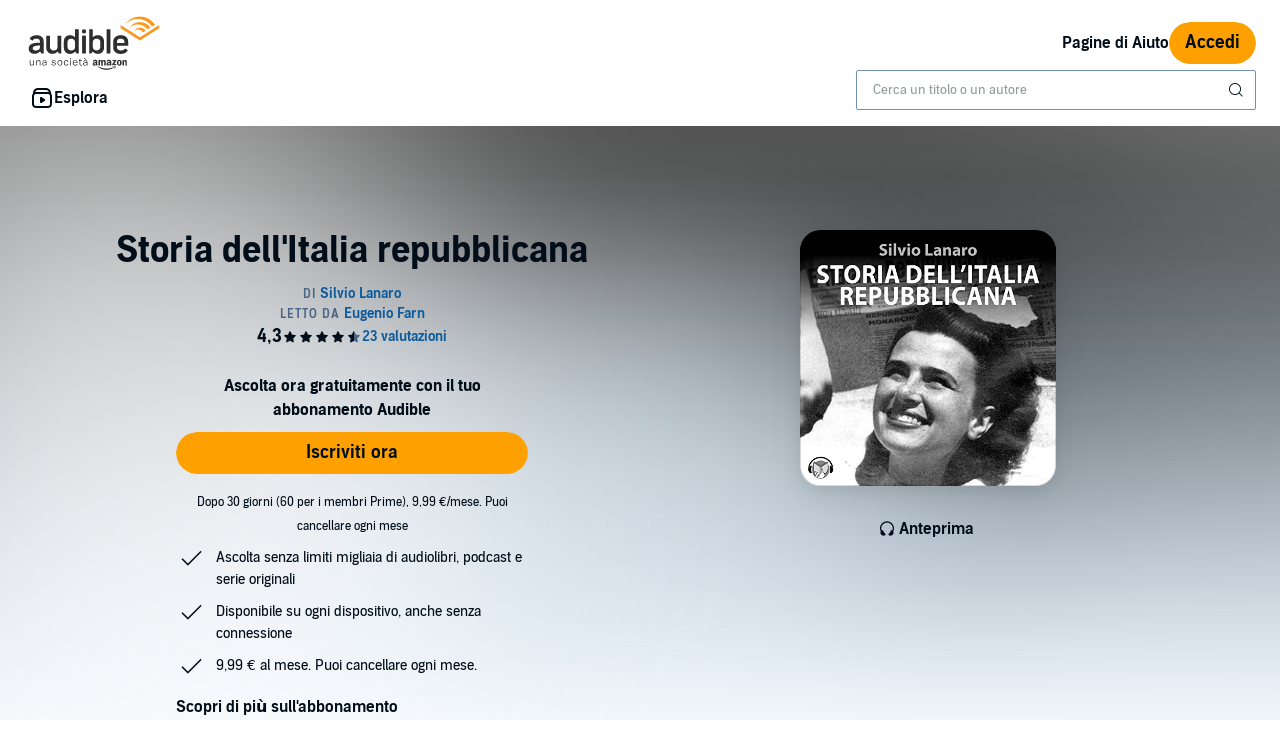

--- FILE ---
content_type: image/svg+xml
request_url: https://m.media-amazon.com/images/G/29/AudibleIT/it_IT/audibleweb/audible_logo._CB298758964_.svg
body_size: 3092
content:
<?xml version="1.0" encoding="utf-8"?>
<!-- Generator: Adobe Illustrator 17.1.0, SVG Export Plug-In . SVG Version: 6.00 Build 0)  -->
<!DOCTYPE svg PUBLIC "-//W3C//DTD SVG 1.1//EN" "http://www.w3.org/Graphics/SVG/1.1/DTD/svg11.dtd">
<svg version="1.1" id="Layer_1" xmlns="http://www.w3.org/2000/svg" xmlns:xlink="http://www.w3.org/1999/xlink" x="0px" y="0px"
	 viewBox="0 0 360 148" enable-background="new 0 0 360 148" xml:space="preserve">
<g>
	<g>
		<polygon fill="#F89A20" points="305.8,58 358.7,25 358.7,33.9 305.8,67 252.9,33.9 252.9,25 		"/>
		<path fill="#F89A20" d="M305.8,16.7c-11.9,0-22.4,6.1-28.5,15.3l0,0c0.4-0.4,0.8-0.7,1.3-1.1c14.8-12.3,36.3-9.6,48,6l7.8-4.9l0,0
			C328.2,22.8,317.7,16.7,305.8,16.7"/>
		<path fill="#F89A20" d="M305.8,31.9c-6.5,0-12.2,3.2-15.6,8.1c2.8-2,6-3.1,9.5-3.1c5.7,0,10.8,3,14.3,7.9l7.5-4.7l0,0
			C318,35.1,312.3,31.9,305.8,31.9"/>
		<path fill="#F89A20" d="M270,18.5c21.8-17.2,52.6-12.6,69,10.3l0.1,0.2l8.1-5l0,0c-8.8-13.5-24.1-22.4-41.4-22.4
			c-17.1,0-32.5,8.8-41.4,22.4C266,22.2,268.1,20,270,18.5"/>
	</g>
	<path fill="#2D2E2D" d="M49.1,85.3V53.8h10.4V85c0,7.6,6.3,9.5,9.9,9.5c7.8,0,10.4-4.6,10.4-7.3V53.8h10.4v49h-6l-4-5.5
		c-2.8,3.4-7.4,6.5-14.3,6.5C56,103.8,49.1,97.2,49.1,85.3z"/>
	<path fill="#2D2E2D" d="M166.8,36.3v66.4h5.9l3.8-5.5c2.8,3.4,7.4,6.6,14.2,6.6c9.1,0,16.9-5.6,16.9-18V70.6c0-12.3-7.7-18-17.3-18
		c-6.6,0-11.1,3-13.4,5.9V36.3H166.8z M187.7,94.4c-6.4,0-11-3.1-10.9-9.7l0,0V71.3c0-5.3,4.2-9.3,11-9.3c4.8,0,9.6,3.5,9.6,9.3V85
		C197.5,90.9,192.6,94.4,187.7,94.4z"/>
	<path fill="#2D2E2D" d="M128,36.4v22.2c-2.3-2.9-6.8-5.9-13.4-5.9c-9.6,0-17.3,5.6-17.3,18v15.2c0,12.3,7.8,18,16.9,18
		c6.8,0,11.5-3.2,14.2-6.6l3.8,5.5h5.9V36.4H128z M107.4,85.1V71.4c0-5.8,4.8-9.3,9.6-9.3c6.8,0,11,3.9,11,9.3v13.4l0,0
		c0.2,6.6-4.5,9.7-10.9,9.7C112.3,94.5,107.4,91,107.4,85.1z"/>
	<path fill="#2D2E2D" d="M214.6,36.4H225v66.4h-10.4V36.4z"/>
	<g>
		<rect x="147.4" y="53.8" fill="#2D2E2D" width="10.4" height="49"/>
		<circle fill="#2D2E2D" cx="152.6" cy="42" r="5.9"/>
	</g>
	<g>
		<path fill="#2D2E2D" d="M253.4,94.5c-7.1,0-10.5-3.7-10.5-8.8v-4h30.7v-11c0-11.3-7.9-18-20.1-18c-12.7,0-20.9,7.1-20.9,18.2V86
			c0,11.3,8.2,18,20.9,18c9.5,0,16.4-3.8,19.2-10.4l-7.5-4.6C262.5,92.6,258.8,94.5,253.4,94.5z M242.9,70.6c0-5.1,3.5-8.6,10.2-8.6
			s10.2,3.5,10.2,8.6v3.1H243L242.9,70.6L242.9,70.6z"/>
	</g>
	<path fill="#2D2E2D" d="M22.5,52.7c-10,0-16.6,4-19.1,10.1l8.1,5c3.4-5.4,6.6-5.8,11-5.8c6.3,0,9.2,3,9.2,7.8v3.8H23
		c-6.3,0-22,2.2-22,15.7c0,9.6,7.3,14.4,16.1,14.4c7,0,12.1-3.2,15-6.6l4,5.5h6V69.2C42,59.6,35.6,52.7,22.5,52.7z M31.7,87.1
		c-0.1,0.7-0.1,1.7-1.1,3c-1.6,2.2-5.5,4.4-10.2,4.4c-4.9,0-8.5-2-8.5-6.1c0-5.9,9.5-7.1,15.4-7.4h4.5v6.1H31.7z"/>
	<path fill="#2D2E2D" d="M209.4,70.1"/>
	<g>
		<path fill="#2D2E2D" d="M4.1,121.3h2.1v9.1c0,1.3,0.2,2.2,0.7,2.8s1.3,0.9,2.4,0.9c0.7,0,1.2-0.1,1.8-0.4c0.5-0.3,1-0.6,1.4-1
			c0.3-0.3,0.5-0.6,0.6-0.9c0.2-0.3,0.3-0.6,0.4-1c0.1-0.4,0.2-0.8,0.2-1.2s0-0.9,0-1.5v-6.8h2v14.3h-1.3c-0.1-0.4-0.2-0.8-0.3-1.2
			s-0.2-0.8-0.4-1.2c-0.6,0.9-1.3,1.6-2.1,2S9.9,136,8.9,136c-1.6,0-2.9-0.4-3.6-1.3c-0.8-0.9-1.2-2.2-1.2-3.9
			C4.1,130.8,4.1,121.3,4.1,121.3z"/>
		<path fill="#2D2E2D" d="M21.7,121.4h1.2l0.8,2.3c0.6-0.9,1.3-1.6,2.2-2c0.9-0.4,1.8-0.7,2.7-0.7c1.6,0,2.8,0.5,3.7,1.4
			c0.8,0.9,1.2,2.2,1.2,3.9v9.5h-2.1v-9.1c0-1.3-0.3-2.2-0.8-2.8c-0.5-0.6-1.3-0.9-2.4-0.9c-0.8,0-1.5,0.2-2.1,0.5s-1,0.7-1.4,1.2
			s-0.6,1.1-0.8,1.8c-0.2,0.7-0.2,1.5-0.2,2.3v7h-2C21.7,135.8,21.7,121.4,21.7,121.4z"/>
		<path fill="#2D2E2D" d="M48,133.4c-0.4,0.7-1.1,1.4-1.9,1.8s-1.9,0.7-3,0.7c-0.7,0-1.4-0.1-2-0.3s-1.1-0.5-1.6-0.8s-0.8-0.8-1-1.4
			c-0.2-0.5-0.4-1.2-0.4-1.8c0-1.2,0.3-2.1,0.9-2.7c0.6-0.6,1.4-1.1,2.3-1.4c1-0.3,2-0.5,3.2-0.5c1.2-0.1,2.3-0.1,3.4-0.2V126
			c0-1.1-0.3-1.9-0.8-2.5s-1.4-0.9-2.6-0.9c-1.1,0-2,0.2-2.6,0.7c-0.6,0.4-1,1.1-1.1,1.9c-0.3,0-0.7-0.1-1-0.1s-0.6,0-1,0
			c0.2-1.4,0.8-2.4,1.8-3.1s2.3-1,3.9-1c1.8,0,3.1,0.4,4,1.3s1.4,2.2,1.4,4.1v9.3h-1.3L48,133.4z M48,128.5c-1.3,0-2.4,0.1-3.4,0.2
			c-1,0.1-1.8,0.2-2.4,0.4s-1.1,0.5-1.4,0.9s-0.5,0.9-0.5,1.6c0,0.8,0.3,1.5,0.8,2s1.3,0.7,2.3,0.7c0.8,0,1.5-0.1,2.1-0.4
			c0.6-0.2,1.1-0.6,1.5-1s0.7-0.9,0.9-1.5s0.3-1.1,0.3-1.8v-1.1H48z"/>
		<path fill="#2D2E2D" d="M65.8,131.4c0.1,1,0.6,1.8,1.3,2.2c0.7,0.5,1.7,0.7,2.8,0.7c1.2,0,2.1-0.2,2.7-0.7
			c0.6-0.4,0.9-1.1,0.9-1.8s-0.3-1.3-0.8-1.7s-1.3-0.7-2.4-0.8c-0.8-0.1-1.6-0.2-2.4-0.4c-0.7-0.2-1.4-0.4-2-0.7s-1-0.7-1.4-1.2
			c-0.3-0.5-0.5-1.1-0.5-1.9c0-0.7,0.1-1.3,0.4-1.8s0.7-1,1.2-1.3c0.5-0.4,1.1-0.6,1.7-0.8c0.7-0.2,1.4-0.3,2.1-0.3
			c0.9,0,1.7,0.1,2.3,0.3c0.7,0.2,1.3,0.5,1.7,0.9c0.5,0.4,0.8,0.8,1.1,1.3c0.3,0.5,0.4,1.1,0.5,1.7h-1.9c-0.1-0.8-0.5-1.4-1-1.9
			c-0.6-0.5-1.4-0.7-2.6-0.7s-2.1,0.2-2.7,0.7c-0.6,0.4-0.8,1-0.8,1.7c0,0.4,0.1,0.8,0.2,1s0.4,0.5,0.7,0.6c0.3,0.2,0.8,0.3,1.4,0.4
			s1.3,0.3,2.2,0.4c1.7,0.2,2.9,0.7,3.7,1.4c0.8,0.7,1.2,1.6,1.2,2.9c0,0.7-0.1,1.3-0.4,1.8s-0.7,1-1.2,1.3s-1.1,0.6-1.8,0.8
			c-0.7,0.2-1.5,0.3-2.3,0.3s-1.6-0.1-2.4-0.3c-0.7-0.2-1.4-0.5-1.9-0.9s-1-0.9-1.3-1.4c-0.3-0.6-0.5-1.3-0.6-2h2.3V131.4z"/>
		<path fill="#2D2E2D" d="M86.4,136c-1.1,0-2-0.2-2.8-0.6c-0.8-0.4-1.5-0.9-2-1.6c-0.6-0.7-1-1.5-1.2-2.4c-0.3-0.9-0.4-1.9-0.4-3
			c0-1.1,0.1-2.1,0.4-3s0.7-1.7,1.3-2.4s1.3-1.2,2.1-1.6c0.8-0.4,1.8-0.6,2.8-0.6c1.1,0,2,0.2,2.8,0.6s1.5,0.9,2.1,1.6
			s1,1.5,1.3,2.4s0.4,1.9,0.4,3c0,1.1-0.1,2.1-0.4,3s-0.7,1.7-1.3,2.4c-0.6,0.7-1.3,1.2-2.1,1.6C88.4,135.9,87.5,136,86.4,136z
			 M86.4,134.3c0.8,0,1.5-0.2,2.1-0.5s1-0.8,1.4-1.3c0.3-0.5,0.6-1.2,0.7-1.8s0.2-1.4,0.2-2.1c0-0.7-0.1-1.4-0.2-2.1
			s-0.4-1.3-0.7-1.8s-0.8-1-1.4-1.3s-1.3-0.5-2.1-0.5c-0.8,0-1.5,0.2-2.1,0.5s-1,0.8-1.4,1.3s-0.6,1.1-0.8,1.8
			c-0.1,0.7-0.2,1.4-0.2,2.1s0.1,1.4,0.2,2.1c0.1,0.7,0.4,1.3,0.8,1.8s0.8,1,1.4,1.3S85.6,134.3,86.4,134.3z"/>
		<path fill="#2D2E2D" d="M109.7,130.9c-0.2,1.5-0.8,2.8-1.8,3.7s-2.4,1.4-4.1,1.4c-1.1,0-2-0.2-2.8-0.6c-0.8-0.4-1.5-0.9-2-1.6
			s-0.9-1.5-1.2-2.4c-0.3-0.9-0.4-1.9-0.4-3c0-1.1,0.1-2.1,0.4-3s0.7-1.7,1.2-2.4s1.2-1.2,2-1.6s1.8-0.6,2.9-0.6
			c0.8,0,1.6,0.1,2.2,0.4s1.2,0.6,1.7,1s0.9,1,1.2,1.6c0.3,0.6,0.5,1.3,0.5,2h-2c-0.1-1-0.5-1.7-1.1-2.3c-0.6-0.6-1.4-0.9-2.6-0.9
			c-0.8,0-1.5,0.2-2.1,0.5s-1,0.8-1.3,1.3s-0.6,1.1-0.7,1.8s-0.2,1.4-0.2,2.1c0,0.7,0.1,1.4,0.2,2.1s0.4,1.3,0.7,1.8
			c0.3,0.5,0.8,1,1.3,1.3c0.6,0.3,1.2,0.5,2.1,0.5c1.2,0,2-0.3,2.6-0.9s1-1.4,1.2-2.4h2.1V130.9z"/>
		<path fill="#2D2E2D" d="M114.5,118.2v-2.5h2.4v2.5H114.5z M114.7,135.7v-14.3h2.1v14.3H114.7z"/>
		<path fill="#2D2E2D" d="M134.4,131.6c-0.2,1.4-0.9,2.5-1.9,3.3c-1.1,0.8-2.4,1.2-4,1.2c-1,0-2-0.2-2.8-0.5
			c-0.8-0.4-1.5-0.9-2.1-1.5c-0.6-0.7-1-1.5-1.3-2.4s-0.4-1.9-0.4-3c0-1.1,0.2-2.2,0.5-3.1s0.7-1.8,1.3-2.4c0.6-0.7,1.2-1.2,2-1.6
			s1.7-0.6,2.7-0.6s2,0.2,2.7,0.5c0.8,0.4,1.4,0.9,2,1.5c0.5,0.6,0.9,1.4,1.2,2.2s0.4,1.8,0.4,2.7c0,0.2,0,0.3,0,0.5s0,0.4,0,0.5
			H124c0,0.7,0.1,1.4,0.3,2c0.2,0.6,0.5,1.2,0.9,1.7s0.8,0.9,1.4,1.1c0.6,0.3,1.2,0.4,1.9,0.4c1.1,0,2-0.3,2.6-0.8s1-1.2,1.2-2h2.1
			V131.6z M132.6,127.4c0-0.7-0.1-1.3-0.3-1.9s-0.4-1.1-0.8-1.5c-0.3-0.4-0.8-0.8-1.3-1s-1.1-0.4-1.8-0.4c-1.3,0-2.4,0.4-3.2,1.3
			c-0.8,0.9-1.2,2-1.2,3.4L132.6,127.4L132.6,127.4z"/>
		<path fill="#2D2E2D" d="M145.7,135.8c-0.4,0.1-0.9,0.1-1.4,0.1c-0.7,0-1.4-0.1-1.8-0.3c-0.5-0.2-0.9-0.5-1.2-1
			c-0.3-0.4-0.5-0.9-0.6-1.5s-0.2-1.2-0.2-1.8v-8.2H138v-1.7h2.5v-3.2l2.1-1v4.2h4v1.7h-4v8.5c0,0.7,0.1,1.3,0.4,1.8
			c0.3,0.4,0.8,0.7,1.6,0.7c0.4,0,0.8,0,1.1-0.1c0.3,0,0.7-0.1,1-0.2l0.2,1.7C146.5,135.6,146.1,135.7,145.7,135.8z"/>
		<path fill="#2D2E2D" d="M160,133.4c-0.4,0.7-1.1,1.4-1.9,1.8s-1.9,0.7-3,0.7c-0.7,0-1.4-0.1-2-0.3s-1.1-0.5-1.6-0.8
			s-0.8-0.8-1-1.4c-0.2-0.5-0.4-1.2-0.4-1.8c0-1.2,0.3-2.1,0.9-2.7c0.6-0.6,1.4-1.1,2.3-1.4s2-0.5,3.2-0.5c1.2-0.1,2.3-0.1,3.4-0.2
			V126c0-1.1-0.3-1.9-0.8-2.5c-0.6-0.6-1.4-0.9-2.6-0.9c-1.1,0-2,0.2-2.6,0.7c-0.6,0.4-1,1.1-1.1,1.9c-0.3,0-0.7-0.1-1-0.1
			s-0.6,0-1,0c0.2-1.4,0.8-2.4,1.8-3.1s2.3-1,3.9-1c1.8,0,3.1,0.4,4,1.3s1.4,2.2,1.4,4.1v9.3h-1.3L160,133.4z M156,119.6
			c-0.7-0.6-1.4-1.3-2.1-1.9c-0.7-0.6-1.4-1.2-2.1-1.8h3.3c0.5,0.6,1.1,1.2,1.6,1.8c0.5,0.6,1,1.2,1.6,1.9H156z M160,128.5
			c-1.3,0-2.4,0.1-3.4,0.2c-1,0.1-1.8,0.2-2.4,0.4c-0.6,0.2-1.1,0.5-1.4,0.9c-0.3,0.4-0.5,0.9-0.5,1.6c0,0.8,0.3,1.5,0.8,2
			s1.3,0.7,2.3,0.7c0.8,0,1.5-0.1,2.1-0.4c0.6-0.2,1.1-0.6,1.5-1s0.7-0.9,0.9-1.5s0.3-1.1,0.3-1.8v-1.1H160z"/>
	</g>
	<g>
		<path fill="#2D2E2D" d="M234.4,141.5c-5.4,3.9-13.3,6-20.1,6c-9.5,0-18.1-3.4-24.5-9.1c-0.5-0.4-0.1-1.1,0.6-0.7
			c7,4,15.6,6.3,24.6,6.3c6,0,12.6-1.2,18.7-3.7C234.6,139.9,235.3,140.8,234.4,141.5z"/>
		<path fill="#2D2E2D" d="M236.7,139c-0.7-0.9-4.6-0.4-6.3-0.2c-0.5,0.1-0.6-0.4-0.1-0.7c3.1-2.1,8.2-1.5,8.8-0.8s-0.2,5.7-3.1,8
			c-0.4,0.4-0.9,0.2-0.7-0.3C235.9,143.4,237.4,139.9,236.7,139z"/>
		<path fill="#2D2E2D" d="M230.5,123.1V121c0-0.3,0.2-0.5,0.5-0.5h9.5c0.3,0,0.5,0.2,0.5,0.5v1.8c0,0.3-0.3,0.7-0.7,1.3l-4.9,6.8
			c1.8,0,3.8,0.2,5.4,1.1c0.4,0.2,0.5,0.5,0.5,0.8v2.2c0,0.3-0.3,0.6-0.7,0.5c-2.9-1.5-6.8-1.7-10.1,0c-0.3,0.2-0.7-0.2-0.7-0.5v-2
			c0-0.3,0-0.9,0.4-1.4l5.7-8h-5C230.7,123.6,230.5,123.4,230.5,123.1z"/>
		<path fill="#2D2E2D" d="M195.8,136h-2.9c-0.3,0-0.5-0.2-0.5-0.5v-14.4c0-0.3,0.3-0.5,0.6-0.5h2.7c0.3,0,0.5,0.2,0.5,0.5v1.9h0.1
			c0.7-1.8,2-2.7,3.8-2.7s2.9,0.8,3.8,2.7c0.7-1.8,2.3-2.7,4-2.7c1.2,0,2.5,0.5,3.4,1.6c0.9,1.2,0.7,3,0.7,4.5v9.1
			c0,0.3-0.3,0.5-0.6,0.5h-2.9c-0.3,0-0.5-0.2-0.5-0.5v-7.7c0-0.6,0.1-2.1-0.1-2.7c-0.2-1-0.9-1.2-1.7-1.2c-0.7,0-1.4,0.5-1.7,1.2
			s-0.3,1.9-0.3,2.8v7.7c0,0.3-0.2,0.5-0.6,0.5h-2.9c-0.3,0-0.5-0.2-0.5-0.5v-7.7c0-1.6,0.3-4-1.8-4s-2,2.3-2,4v7.7
			C196.3,135.7,196.1,136,195.8,136z"/>
		<path fill="#2D2E2D" d="M249.3,120.2c4.3,0,6.6,3.6,6.6,8.1c0,4.4-2.6,7.9-6.6,7.9c-4.2,0-6.5-3.6-6.5-8.1
			C242.7,123.7,245.1,120.2,249.3,120.2z M249.3,123.2c-2.1,0-2.3,2.8-2.3,4.6s0,5.5,2.2,5.5s2.3-3,2.3-4.9c0-1.2-0.1-2.7-0.4-3.8
			C250.8,123.6,250.2,123.2,249.3,123.2z"/>
		<path fill="#2D2E2D" d="M261.4,136h-2.9c-0.3,0-0.5-0.2-0.5-0.5v-14.4c0-0.3,0.3-0.5,0.6-0.5h2.7c0.3,0,0.5,0.2,0.5,0.4v2.2h0.1
			c0.8-2,1.9-2.9,3.9-2.9c1.3,0,2.6,0.5,3.4,1.7s0.8,3.1,0.8,4.5v9.1c0,0.3-0.3,0.5-0.6,0.5h-2.9c-0.3,0-0.5-0.2-0.5-0.5v-7.8
			c0-1.6,0.2-3.9-1.8-3.9c-0.7,0-1.4,0.5-1.7,1.2c-0.4,0.9-0.5,1.8-0.5,2.7v7.8C262,135.7,261.7,136,261.4,136z"/>
		<g>
			<path fill="#2D2E2D" d="M228.1,133.2c-0.5-0.7-1.1-1.3-1.1-2.6v-4.4c0-1.8,0.1-3.5-1.3-4.8c-1.2-1-3-1.4-4.4-1.4
				c-2.8,0-5.9,1-6.5,4.3c-0.1,0.4,0.2,0.5,0.4,0.6l2.8,0.3c0.3,0,0.4-0.2,0.5-0.5c0.2-1.2,1.2-1.7,2.3-1.7c0.6,0,1.3,0.2,1.6,0.7
				c0.5,0.5,0.4,1.3,0.4,2v0.4c-1.6,0.2-3.8,0.3-5.4,1c-1.8,0.8-3.1,2.3-3.1,4.6c0,2.9,1.9,4.4,4.3,4.4c2.1,0,3.2-0.4,4.8-2
				c0.6,0.8,0.7,1.1,1.7,1.9c0.2,0.1,0.5,0.1,0.7-0.1c0.6-0.5,1.6-1.4,2.3-2C228.3,133.8,228.3,133.5,228.1,133.2z M222.9,129.1
				c0,1.1,0,2-0.5,3c-0.5,0.8-1.2,1.3-2,1.3c-1.1,0-1.8-0.8-1.8-2c0-2.4,2.2-2.8,4.3-2.8V129.1z"/>
			<path fill="#2D2E2D" d="M189.2,130.6v-4.4c0-1.8,0.1-3.5-1.3-4.8c-1.1-1-3-1.4-4.4-1.4c-2.8,0-5.9,1-6.5,4.3
				c-0.1,0.4,0.2,0.5,0.4,0.6l2.8,0.3c0.3,0,0.4-0.2,0.5-0.5c0.2-1.2,1.2-1.7,2.3-1.7c0.6,0,1.2,0.2,1.6,0.7c0.4,0.5,0.3,1.3,0.3,2
				v0.4c-1.6,0.2-3.8,0.3-5.4,1c-1.8,0.8-3.1,2.3-3.1,4.6c0,2.9,1.9,4.4,4.3,4.4c2.1,0,3.2-0.4,4.8-2c0.6,0.8,0.7,1.1,1.7,1.9
				c0.2,0.1,0.5,0.1,0.7-0.1c0.6-0.5,1.6-1.4,2.4-2c0.2-0.1,0.2-0.4,0-0.7C189.8,132.5,189.2,131.9,189.2,130.6z M185,129.1
				c0,1.1,0,2-0.5,3c-0.5,0.8-1.2,1.3-2,1.3c-1.1,0-1.8-0.8-1.8-2c0-2.4,2.2-2.8,4.3-2.8V129.1z"/>
		</g>
	</g>
</g>
</svg>
